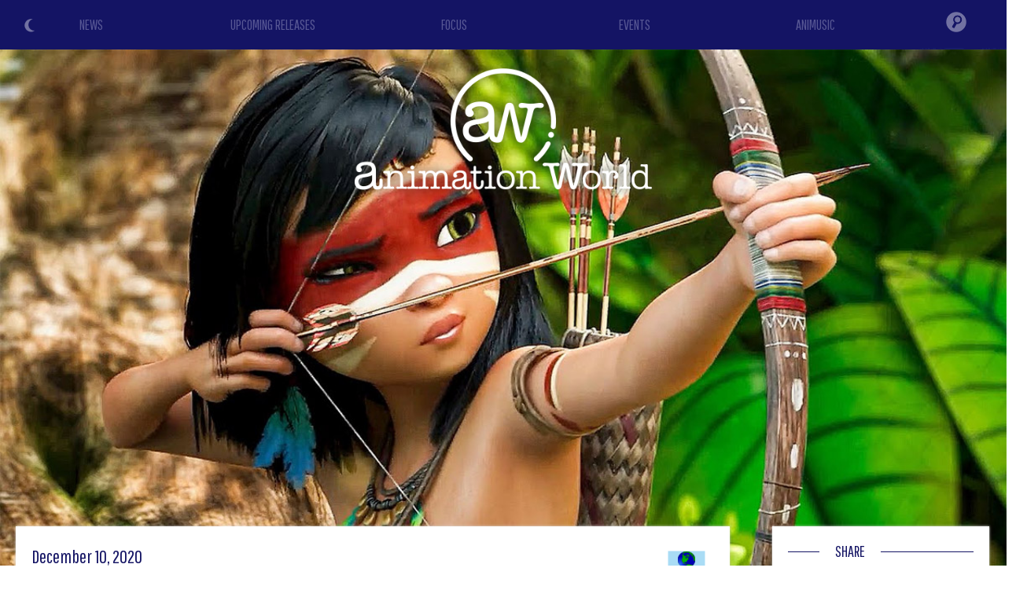

--- FILE ---
content_type: text/html
request_url: https://www.animationworld.net/news/5619/
body_size: 53311
content:

<!DOCTYPE html>
<html lang="en">

<head>

				<title>Trailer for the Peruvian animated film Ainbo: Spirit of the Amazon - Animation World</title>

			<link rel="amphtml" href="https://www.animationworld.net/indexamp.php?what=news&id=5619" />

			<script type="application/ld+json">
			{
				"@context": "https://schema.org",
				"@type": "NewsArticle",
				"author": {
					"@type": "Organization",
					"name": "Animation World"
				},
				"publisher": {
					"@type": "Organization",
					"name": "Animation World",
					"logo": {
						"@type": "ImageObject",
						"url": "https://www.animationworld.net/gfx/animationworld_logo_amp.png",
						"width": 600,
						"height": 60
					}
				},
				"headline": "Trailer for the Peruvian animated film Ainbo: Spirit of the Amazon",
				"description": "Trailer for the Peruvian animated film Ainbo: Spirit of the Amazon",
				"datePublished": "2020-12-10T09:00:00Z",
				"image": {
					"@type": "ImageObject",
					"url": "https://www.animeita.net/news/ainbo.jpg",
					"width": "100%",
					"height": "100%"
				}
			}
			</script>

			<meta property="og:title" content="Trailer for the Peruvian animated film Ainbo: Spirit of the Amazon" />
			<meta property="og:type" content="article" />
			<meta property="og:image" content="https://www.animeita.net/news/ainbo.jpg" />
			<meta property="og:url" content="https://www.animationworld.net/news/5619" />
			<meta property="og:description" content="An interesting work comes from Peru, the animated film Ainbo: Spirit of the Amazon of which we show you the trailer immediately following." />

			<meta name="twitter:card" content="summary_large_image">
			<meta name="twitter:site" content="@animeworld_net">
			<meta name="twitter:title" content="Trailer for the Peruvian animated film Ainbo: Spirit of the Amazon">
			<meta name="twitter:description" content="An interesting work comes from Peru, the animated film Ainbo: Spirit of the Amazon of which we show you the trailer immediately following.">
			<meta name="twitter:image" content="https://www.animeita.net/news/ainbo.jpg">

			<meta name="Description" content="An interesting work comes from Peru, the animated film Ainbo: Spirit of the Amazon of which we show you the trailer immediately following." />

	
			<meta name="Keywords" content="news, animation, features, series, cartoons, streaming, oav, anime, toon, review, features, cinema, video, cgi, computer generater imagery, draw, pencil, trailer, teaser, preview, tv, fantastic, fantasy, manga, japan, original anime video, video, premiere, focus, disney, pixar, dreamworks, sony pictures, universal pictures, warner, paramount, laika, illumination" />
			<meta http-equiv="Content-type" content="text/html; charset=iso-8859-1" />
			<meta charset="iso-8859-1"/>

			<meta name="theme-color" content="#141464" />

			<meta name="viewport" content="width=device-width, initial-scale=1.0, maximum-scale=2.0, user-scalable=yes" />
			<link rel="alternate" type="application/rss+xml" href="/rss.php" title="Animation World RSS Feed" />

<link rel="icon" href="/gfx/favicon.png" />
<link rel="shortcut icon" href="/gfx/favicon.png" />


<link href='https://fonts.googleapis.com/css?family=Cutive' rel='stylesheet' type='text/css' />
<link href='https://fonts.googleapis.com/css?family=Pathway+Gothic+One' rel='stylesheet' type='text/css' />
<link href='https://fonts.googleapis.com/css?family=Merriweather+Sans' rel='stylesheet' type='text/css'>

<style type="text/css">
html {
  scroll-behavior: smooth;
}
body {
	background-color: white;
	margin: 0px;
	padding: 0px;
	font-family: 'Merriweather Sans', sans-serif;
}

lighton {
	background-color: red !important;
	color: black;
}

.ai-color { color: #141464; }
.ai-color-invert { color: white; }
.ai-background { background-color: #141464; }
.ai-background-soft { background: #F1F2F4; }

h1 div span { color: #141464; }

.ai-header { background-color: #141464; background-image: url('/gfx/header-skyline.png'); background-size: auto 100%; z-index: 400; }
@media screen and (max-width: 768px) {
	.ai-header { background-size: 80%; background-position: center -60%; background-repeat: repeat-x; }
}
@media screen and (max-width: 550px) {
	.ai-header { background-size: 90%; background-position: center -30%; background-repeat: repeat-x; }
}
@media screen and (max-width: 400px) {
	.ai-header { background-size: 100%; background-position: center 0%; background-repeat: repeat-x; }
}

.colorschemeswitch { position: absolute; top: 22px; left: 30px; z-index: 110; cursor: pointer; opacity: 0.4; transition: all 0.5s; }
.colorschemeswitch:hover { opacity: 1; }

.logo-home { position: absolute; display: flex; align-items: center; justify-content: center; top: 0; left: 0; width: 50%; height: 80%; z-index: 100; }
.logo-home img { height: 160px; }
@media screen and (max-width: 1000px) {
  .logo-home img { height: 140px; }
}
@media screen and (max-width: 768px) {
  .logo-home { width: 100%; height: 40%; }
  .logo-home img { height: 120px; }
}
@media screen and (max-width: 550px) {
  .logo-home { width: 100%; height: 55%; }
  .logo-home img { height: 100px; }
}

.logo { position: absolute; top: 5vw; left: 0; width: 100%; z-index: 100; text-align: center; }
.logo img { height: 200px; }
@media screen and (max-width: 768px) {
  .logo { top: 30vw; }
  .logo img { height: 180px; }
}
@media screen and (max-width: 400px) {
  .logo { top: 50vw; }
  .logo img { height: 160px; }
}

.home-section-title {
  position: relative;
  width: 100%;
  height: 1px;
  margin: 30px 0 10px 0;
}
.home-section-title div {
  position: absolute;
  top: -15px;
  left: 40px;
  padding: 0 20px;
  font-family: 'Pathway Gothic One', sans-serif;
  font-size: 20px;
  background: white;
}

.news {
  font-family: 'Pathway Gothic One', sans-serif;
}

#image img {
    display: block;
    width: 100%;
    padding: 0 !important
}

.sezione2, .sezione2 .home-section-title div { background: #f5f9fb; }

.crediti { font-family: 'Pathway Gothic One', sans-serif; color: white; background-color: #141464; font-size: 16px; line-height: 20px; }
.crediti a { color: gold; }

.left-column { background: white; padding: 20px; margin: -120px 20px 0 20px; box-shadow: 0 0 3px #ddd; color: #777; text-align: justify; }
.left-column b, .left-column strong, .left-column i, .left-column em { color: #555; }
.left-column a, .left-column a strong { color: DarkGoldenRod; }
.right-column { background: white; padding: 2px 20px 20px 20px; margin: -120px 10px 0 10px; box-shadow: 0 0 3px #ddd; }

#right-title {
  position: relative;
  margin-left: 40px;
  margin-top: 10px;
  margin-bottom: 10px;
  background-color: white;
  padding: 10px;
}
.section-title {
  position: absolute;
  bottom: 100px;
  left: 20px;
  display: inline-block;
  font-family: 'Pathway Gothic One', sans-serif;
  color: #141464;
  padding: 10px 20px;
  border-radius: 40px;
  font-size: 30px;
  line-height: 32px;
  margin-bottom: 40px;
  background: white;
  color: #141464;
}

.text-box {
  position: relative;
  margin: 0 20px 20px 20px;
  font-size: 16px;
  line-height: 22px;
}

.recensione img {
  margin: 15px;
}

@media screen and (max-width: 500px) {
  .recensione img, .evento img {
    display: block;
    float: none !important;
    margin: 0 auto !important;
    padding-bottom: 10px;
  }
}

@media screen and (max-width: 768px) {
  .right-column { background: white; padding: 2px 20px 20px 20px; margin: 20px 20px 0 20px; box-shadow: 0 0 3px #ddd; }
}

.review-type { text-align: right; }
.review-type div { display: inline-block; width: 120px; text-transform: uppercase; font-size: 14px; text-align: center; color: white; border-radius: 30px; }

.texttospeech { text-align: right; }
.texttospeech img { width: 150px; }
.texttospeech .tts_text { display: inline-block; color: #007CC3; font-size: 18px; }
.texttospeech div { vertical-align: middle; }
@media screen and (max-width: 768px) {
	.texttospeech { margin-bottom: 20px; }
	.texttospeech img { width: 120px; }
}


/*******************/
/* DARK MODE STYLE */
/*******************/

.dark-mode {
	background-color: #17181d;
	color: white;
}

.dark-mode .ai-color { color: white; }
.dark-mode .ai-color-invert { color: #141464; }
.dark-mode .ai-background { background-color: white; }
.dark-mode .ai-background-soft { background: #2f333e; }

.dark-mode h1 div span { color: white; }

.dark-mode .home-section-title div {
  background: #17181d;
}

.dark-mode .sezione2, .dark-mode .sezione2 .home-section-title div { background: #16172B; }

.dark-mode .left-column { background: #17181d; color: #aaa; box-shadow: 0 0 3px #3a3a3a; }
.dark-mode .left-column b, .dark-mode .left-column strong, .dark-mode .left-column i, .dark-mode .left-column em { color: #ddd; }
.dark-mode .left-column a, .dark-mode .left-column a strong { color: DarkGoldenRod; }
.dark-mode .right-column { background: #17181d; box-shadow: 0 0 3px #3a3a3a; }

.dark-mode .section-title { color: white; background: #17181d; }

/*************************************/
</style>


<!-- JQUERY (Ajax) -->
<script src="/js/jquery.min.js"></script>


		<link rel="stylesheet" href="/js/bulma/bulma.min.css">


<!-- Swiper JS -->
<link rel="stylesheet" href="/js/swiper/swiper-bundle.min.css">
<script src="/js/swiper/swiper-bundle.min.js"></script>


<meta name="google-site-verification" content="ZyDO9cPOK0cgVd_mwZHapVxQKE8rmtGaQGppAUykR08" />


<!-- Global site tag (gtag.js) - Google Analytics -->
<script async src="https://www.googletagmanager.com/gtag/js?id=UA-114899630-1"></script>
<script>
  window.dataLayer = window.dataLayer || [];
  function gtag(){dataLayer.push(arguments);}
  gtag('js', new Date());

  gtag('config', 'UA-114899630-1');
</script>

<!-- Google tag (gtag.js) -->
<script async src="https://www.googletagmanager.com/gtag/js?id=G-B8FTYY2P0W"></script>
<script>
  window.dataLayer = window.dataLayer || [];
  function gtag(){dataLayer.push(arguments);}
  gtag('js', new Date());

  gtag('config', 'G-B8FTYY2P0W');
</script>

<script async src="https://fundingchoicesmessages.google.com/i/pub-5650357180293320?ers=1" nonce="MEjSx4kvPT4db-PSQx3EJw"></script><script nonce="MEjSx4kvPT4db-PSQx3EJw">(function() {function signalGooglefcPresent() {if (!window.frames['googlefcPresent']) {if (document.body) {const iframe = document.createElement('iframe'); iframe.style = 'width: 0; height: 0; border: none; z-index: -1000; left: -1000px; top: -1000px;'; iframe.style.display = 'none'; iframe.name = 'googlefcPresent'; document.body.appendChild(iframe);} else {setTimeout(signalGooglefcPresent, 0);}}}signalGooglefcPresent();})();</script>


<script async src="//pagead2.googlesyndication.com/pagead/js/adsbygoogle.js"></script>
<script>
  (adsbygoogle = window.adsbygoogle || []).push({
    google_ad_client: "ca-pub-5650357180293320",
    enable_page_level_ads: true
  });
</script>


			<script type="text/javascript" src="https://platform-api.sharethis.com/js/sharethis.js#property=601fd78fbd6b360011dae98f&product=inline-share-buttons" async="async"></script>
	

<script src="https://code.responsivevoice.org/responsivevoice.js?key=y9mRQtfK"></script>


</head>

<body>



<div itemscope itemtype="https://schema.org/Article" class="container is-fullhd">



<header class="is-relative ai-header">

		<div class="is-hidden-mobile colorschemeswitch" onclick="ColorSchemeSwitch()" title="Light/Dark Mode"><img id="icon_sun" src="/gfx/icon_color_sun.png" style="width: 20px;"><img id="icon_moon" src="/gfx/icon_color_moon.png" style="width: 20px;"></div>


				<div class="logo"><a href="/"><img src="/gfx/animationworld_logo_shadow.png"></a></div>
	

			<script type="text/javascript">
		// HIDE-SHOW HEAD MENU
		window.onscroll = function() {
			//var ScreenH = ((window.innerHeight)-600);
			var ScreenH = 200;

			if (window.pageYOffset < ScreenH) {
				if (document.getElementById("menufixed").getAttribute("class") == "menu-open ai-background") { }
				else { document.getElementById("menufixed").setAttribute("class","menu-hide ai-background"); }
			}
			else {
				if (document.getElementById("menufixed").getAttribute("class") == "menu-open ai-background") { }
				else { document.getElementById("menufixed").setAttribute("class","menu-show ai-background"); }
			}
		}

		function OpenMenu(){
			var x = document.getElementById("menufixed").getAttribute("class");
			if (x == "menu-show ai-background") {
					document.getElementById("menufixed").setAttribute("class","menu-open ai-background");

					document.getElementById("mi1").style.transform = "rotate(45deg)";
					document.getElementById("mi1").style.top = "19px";
					document.getElementById("mi1").style.left = "20px";
					document.getElementById("mi2").style.opacity = "0";
					document.getElementById("mi3").style.transform = "rotate(-45deg)";
					document.getElementById("mi3").style.top = "19px";
					document.getElementById("mi3").style.left = "20px";
			}
			else {
					document.getElementById("menufixed").setAttribute("class","menu-show ai-background");

					document.getElementById("mi1").style.transform = "rotate(0deg)";
					document.getElementById("mi1").style.top = "6px";
					document.getElementById("mi1").style.left = "20px";
					document.getElementById("mi2").style.opacity = "1";
					document.getElementById("mi3").style.transform = "rotate(0deg)";
					document.getElementById("mi3").style.top = "22px";
					document.getElementById("mi3").style.left = "20px";
			}
		}
		</script>

		<style type="text/css">
		.menu-hide { position: fixed; top: -550px; padding-top: 5px; padding-bottom: 20px; left: 0; width: 100%; transition: all 1s ease; }
		.menu-show { position: fixed; top: -470px; padding-top: 5px; padding-bottom: 5px; left: 0; width: 100%; transition: all 1s ease; }
		.menu-open { position: fixed; top: 0px; padding-top: 5px; padding-bottom: 5px; left: 0; width: 100%; transition: all 1s ease; }

		.menu-mob-button { text-align: center; padding: 10px 0; font-family: 'Pathway Gothic One', sans-serif; font-size: 36px; }
		.menu-mob-button a { color: #575794; }
		.menu-mob-button-icon img { opacity: 0.4; transition: all 0.5s; }
		#mi1 { position: absolute; top: 6px; left: 20px; width: 30px; height: 3px; background: white; transition: all 0.5s; }
		#mi2 { position: absolute; top: 14px; left: 20px; width: 30px; height: 3px; background: white; transition: all 0.5s; }
		#mi3 { position: absolute; top: 22px; left: 20px; width: 30px; height: 3px; background: white; transition: all 0.5s; }
		</style>

		<nav class="is-hidden-tablet" style="position: relative; z-index: 10000;">

			<div id="menufixed" class="menu-hide" style="background-color: #141464;">
				<div class="is-hidden-tablet colorschemeswitch" onclick="ColorSchemeSwitch()" title="Light/Dark Mode" style="top: 50px;"><img src="/gfx/icon_color_sun.png" style="width: 30px;"><img src="/gfx/icon_color_moon.png" style="width: 30px;"></div>

				<table style="width: 100%; margin: 20px 0;">
					<tr><td><div class="menu-mob-button"><a href="/">NEWS</a></div></td></tr>
					<tr><td><div class="menu-mob-button"><a href="/release/">UPCOMING RELEASES</a></div></td></tr>
					<tr><td><div class="menu-mob-button"><a href="/focus/">FOCUS</a></div></td></tr>
					<tr><td><div class="menu-mob-button"><a href="/events/">EVENTS</a></div></td></tr>
					<tr><td><div class="menu-mob-button"><a href="/search/animusic">ANIMUSIC</a></div></td></tr>
					<tr><td><div class="menu-mob-button menu-mob-button-icon"><form action="/index.php" method="get" name="formmobile"><input type="hidden" name="what" value="cerca"><input type="text" name="id" style="width: 50%; padding: 5px 15px; font-family: Arial, Helvetica, sans-serif; font-size: 18px; color: #fff; background: rgba(255,255,255,0.2); border-radius: 20px;"><img src="/gfx/menu_search.png" onclick="document.formmobile.submit();" style="width: 35px; margin-bottom: -12px; margin-left: 10px;"></form></div></td></tr>
				</tr></table>

				<table style="width: 100%;"><tr>
					<td><img src="/gfx/animationworld_logo_mobile.png" style="height: 30px; padding: 5px 15px;"></td>
					<td style="position: relative; width: 80px;">
						<div onclick="OpenMenu();"><div id="mi1"></div><div id="mi2"></div><div id="mi3"></div></div>
					</td>
				</tr></table>
			</div>
		</nav>




<!-- COLOR SCHEME SWITCH MODE -->
<script>
// FIND SAVED COLOR SCHEME
if (localStorage.getItem("color") == null){

	//DETECT MODE
	if (window.matchMedia && window.matchMedia('(prefers-color-scheme: dark)').matches) {
		var element = document.body;
		element.classList.add("dark-mode");
		document.getElementById("icon_moon").style.display = "none";
		// LOCAL SAVE COLOR SCHEME
		localStorage.setItem("color", "dark");
	} else {
		document.getElementById("icon_sun").style.display = "none";
		// LOCAL SAVE COLOR SCHEME
		localStorage.setItem("color", "light");
	}
} else if (localStorage.getItem("color") == "dark"){
		var element = document.body;
		element.classList.add("dark-mode");
		document.getElementById("icon_moon").style.display = "none";
		// LOCAL SAVE COLOR SCHEME
		localStorage.setItem("color", "dark");
} else {
		document.getElementById("icon_sun").style.display = "none";
		// LOCAL SAVE COLOR SCHEME
		localStorage.setItem("color", "light");
}

function ColorSchemeSwitch() {
	var element = document.body;
	element.classList.toggle("dark-mode");

	var icon = document.getElementById("icon_sun").style;

	if (icon.display == "none") {
			document.getElementById("icon_sun").style.display = "block";
			document.getElementById("icon_moon").style.display = "none";
			// LOCAL SAVE COLOR SCHEME
			localStorage.setItem("color", "dark");
	} else {
			document.getElementById("icon_sun").style.display = "none";
			document.getElementById("icon_moon").style.display = "block";
			// LOCAL SAVE COLOR SCHEME
			localStorage.setItem("color", "light");
	}
}
</script>







		<style>
	.menu-desk-button { text-align: center; padding: 18px 0; font-family: 'Pathway Gothic One', sans-serif; font-size: 18px; background: #141464; }
	.menu-desk-button a { color: #575794; transition: all 0.5s; }
	.menu-desk-button:hover a { color: white; transition: all 0.5s; }
	.menu-desk-button-icon { text-align: center; vertical-align: middle; background: #141464; }
	.menu-desk-button-icon img { opacity: 0.4; padding: 13px 0; transition: all 0.5s; }
	.menu-desk-button-icon:hover img { opacity: 1; transition: all 0.5s; }
	.menu-desk-search { display: none; position: absolute; top: 53px; right: 0; width: 300px; z-index: 10000; text-align: center; padding: 0 20px 20px 20px; background: #141464; }
	.menu-desk-button-icon:hover .menu-desk-search { display: block; }
	</style>
		<nav class="is-hidden-mobile is-relative" style="width: 100%;">
		<div>
			<table style="position: relative; width: 100%;"><tr>
				<td style="width: 18%;"><div class="menu-desk-button"><a href="/">NEWS</a></div></td>
				<td style="width: 18%;"><div class="menu-desk-button"><a href="/release/">UPCOMING RELEASES</a></div></td>
				<td style="width: 18%;"><div class="menu-desk-button"><a href="/focus/">FOCUS</a></div></td>
				<td style="width: 18%;"><div class="menu-desk-button"><a href="/events/">EVENTS</a></div></td>
				<td style="width: 18%;"><div class="menu-desk-button"><a href="/search/animusic">ANIMUSIC</a></div></td>
				<td style="width: 10%; vertical-align: middle;">
					<div class="menu-desk-button-icon">
						<img src="/gfx/menu_search.png" style="width: 26px;">

						<div class="menu-desk-search">
							<form action="/index.php" method="get" name="formdesktop"><input type="hidden" name="what" value="cerca"><input type="text" name="id" style="width: 80%; padding: 5px 15px; font-family: Arial, Helvetica, sans-serif; font-size: 20px; color: #fff; background: rgba(255,255,255,0.2); border-radius: 20px;"><img src="/gfx/menu_search.png" onclick="document.formdesktop.submit();" style="width: 35px; margin-bottom: -22px; margin-left: 10px; cursor: pointer;"></form>
						</div>
					</div>
				</td>
			</tr></table>
		</div>
	</nav>

</header>



<main>

	<article>
		
						<span itemprop="publisher" itemscope itemtype="http://schema.org/Organization">
				<div itemprop="logo" itemscope itemtype="http://schema.org/ImageObject">
					<img itemprop="url" src="https://www.animationworld.net/gfx/animationworld_logo.png" style="display: none;" />
				</div>
				<span itemprop="name" style="display: none;">Animation World</span>
			</span>
			<meta itemprop="datePublished" content="2020-12-10">
			<meta itemprop="url" content="https://www.animationworld.net/news/5619">
			<span itemprop="author" itemscope itemtype="https://schema.org/Person">
				<span itemprop="name" style="display: none;">Animation World</span>
			</span>
						<span itemprop="headline" style="display: none;">
				Trailer for the Peruvian animated film Ainbo: Spirit of the Amazon			</span>

			<style>
		.coverimg { position: relative; width: 100%; z-index: 0; }
		@media screen and (max-width: 768px) {
			.coverimg { position: relative; width: 100%; z-index: 0; height: 95vh; background-image: url(https://www.animeita.net/news/ainbo.jpg); background-position: center; background-size: cover; }
			.coverimg img { display: none; }
		}
		</style>
		<div class="coverimg">
			<img itemprop="image" src="https://www.animeita.net/news/ainbo.jpg" id="imageid" style="width: 100%;">
		</div>

		<style type="text/css">
			.news .evidenza { background: gold; }
			.dark-mode .news .evidenza { background: DarkGoldenRod; }
		</style>
		
		<div class="columns news" style="position: relative; z-index: 10;">
			<div class="column is-9">
				<div class="left-column">
										<div style="display: table; width: 100%;">
						<div class="ai-color" style="display: table-cell; margin: 5px 0; font-size: 24px;">December 10, 2020</div>
						<div style="display: table-cell; text-align: right;"><img src="/gfx/news_w.png" style="margin-right: 10px; vertical-align: middle;"></div>
					</div>
					<h1><div class="p-1 ai-color " style="margin: 20px 0 30px 0; font-size: 34px;"><span itemprop="name">Trailer for the Peruvian animated film Ainbo: Spirit of the Amazon</span></div></h1>

					<style type="text/css">
					.contenitorenotizia {
						margin: 20px 0 !important;
						padding: 0;
						font-family: 'Merriweather Sans', sans-serif;
						font-size: 18px;
						line-height: 24px;
						color: #777;
					}
					.contenitorenotizia img {
						margin: 0px 10px 10px 0;
					}
					.contenitorenotizia .videofit {
						position: relative;
						width: 100%;
						padding-bottom: 56.25%;
						height: 0;
					}
					.contenitorenotizia iframe {
						position: absolute;
						top: 0;
						left: 0;
						width: 100% !important;
						height: 100% !important;
					}
					</style>

					<script>
					$(document).ready(function(){
						$("iframe").each(function() {
							$(this).addClass("thevideo");
						});
						$( ".thevideo" ).wrap( "<div class='videofit'/>" );
					});
					</script>


										<div class="texttospeech">
						<div id="text" style="display: none;">Trailer for the Peruvian animated film Ainbo: Spirit of the Amazon. An interesting work comes from Peru, the animated film Ainbo: Spirit of the Amazon of which we show you the trailer immediately following.The work, still in progress, is made with excellent 3D animations directed by José Zelada and Richard Claus, on a story written by Zelada himself. Producing the animations are the studios Tunche Films, Katuni Animation and Cool Beans.The story revolv around an Amazonian myth story, a young adventurous girl named Ainbo saves her jungle paradise in the Amazon from loggers and miners. Ainbo is guided by the Mother Spirit in the Amazon - Motelo Mama. She is aided by her animal spirits, skinny armadillo Dillo and the heavy-set tapir Vaca.An ecological and naturalistic message very dear not only to the inhabitants of what is considered the "green lung" of the world, but to all the inhabitants of the earth, even more evident in recent years due to the choices of the new president of Brazil.Presented at numerous festivals from next spring, it will hit all markets by the end of 2021.Here a teaser trailer:[ Fra ]. End of the article.</div>
						<div class="tts_text">Read...</div>
						<div onclick="responsiveVoice.speak($('#text').text(),'US English Female');" id="tts_start" style="display: inline-block;"><img src="/gfx/texttospeech_play.png"></div>
						<div onclick="responsiveVoice.pause();" id="tts_pause" style="display: none;"><img src="/gfx/texttospeech_pause.png"></div>
						<div onclick="responsiveVoice.resume();" id="tts_resume" style="display: none;"><img src="/gfx/texttospeech_play.png"></div>
					</div>
					<script>
					$(document).ready(function() {
						$("#tts_start").click( function(){ $("#tts_start").css('display','none'); $("#tts_pause").css('display','inline-block'); });
						$("#tts_pause").click( function(){ $("#tts_pause").css('display','none'); $("#tts_resume").css('display','inline-block'); });
						$("#tts_resume").click( function(){ $("#tts_resume").css('display','none'); $("#tts_pause").css('display','inline-block'); });
					});
					</script>
					

					<div class="contenitorenotizia mb-4">
						<span itemprop="description">

							An interesting work comes from Peru, the <em>animated</em> film <strong>Ainbo: Spirit of the Amazon</strong> of which we show you the trailer immediately following.
							<div style="margin: 30px 0;">
																		<div style="text-align: center;">
			<script async src="//pagead2.googlesyndication.com/pagead/js/adsbygoogle.js"></script>
			<!-- Mobile autoadattante -->
			<ins class="adsbygoogle"
			     style="display:block"
			     data-ad-client="ca-pub-5650357180293320"
			     data-ad-slot="2598687938"
			     data-ad-format="auto"></ins>
			<script>
			(adsbygoogle = window.adsbygoogle || []).push({});
			</script>
		</div>							</div>

							The work, still in progress, is made with excellent 3D animations directed by <strong>José Zelada</strong> and <strong>Richard Claus</strong>, on a story written by Zelada himself. Producing the animations are the studios <strong>Tunche Films</strong>, <strong>Katuni Animation</strong> and <strong>Cool Beans</strong>.<br><br>The story revolv around an Amazonian myth story, a young adventurous girl named Ainbo saves her jungle paradise in the Amazon from loggers and miners. Ainbo is guided by the Mother Spirit in the Amazon - Motelo Mama. She is aided by her animal spirits, skinny armadillo Dillo and the heavy-set tapir Vaca.<br><br>An ecological and naturalistic message very dear not only to the inhabitants of what is considered the "green lung" of the world, but to all the inhabitants of the earth, even more evident in recent years due to the choices of the new president of Brazil.<br><br>Presented at numerous festivals from next spring, it will hit all markets by the end of 2021.<br><br>Here a teaser trailer:<br><br><iframe width="560" height="315" src="https://www.youtube.com/embed/MMEyCivWMnA" frameborder="0" allow="accelerometer; autoplay; clipboard-write; encrypted-media; gyroscope; picture-in-picture" allowfullscreen></iframe><br><br><br>[ Fra ]						</span>

						<div style="margin: 30px 0;">
																<div style="text-align: center;">
			<script async src="//pagead2.googlesyndication.com/pagead/js/adsbygoogle.js"></script>
			<!-- Mobile autoadattante -->
			<ins class="adsbygoogle"
			     style="display:block"
			     data-ad-client="ca-pub-5650357180293320"
			     data-ad-slot="2598687938"
			     data-ad-format="auto"></ins>
			<script>
			(adsbygoogle = window.adsbygoogle || []).push({});
			</script>
		</div>						</div>
					</div>


					<style type="text/css">
					  .correlate { position: relative; margin: 20px 0; padding: 0px; padding-top: 15px; box-shadow: 0 0 5px #eaeaea; border-radius: 5px; background-image: linear-gradient(to bottom, #F1F2F4 0%, #F1F2F4 20%, white 21%, white 100%); border-radius: 5px; transition: all 0.5s; }
					  .correlate .news-flag { position: absolute; right: 0; top: -2px; z-index: 10; }
					  .correlate .news-flag img { border-radius: 0 5px 0 0; }
					  .correlate .news-data { position: relative; display: inline-block; font-size: 18px; line-height: 22px; z-index: 200; }
					  .correlate .news-title { position: relative; padding: 5px; margin: 0px 8px 0 8px; font-size: 22px; line-height: 26px; text-align: left; z-index: 200; }
					  .correlate .evidenza { background: gold; }
					  .correlate .news-grade { position: absolute; bottom: 0; left: 0; width: 100%; height: 80px; border-radius: 0 0 10px 10px; background-image: linear-gradient(rgba(255,255,255,0), rgba(255,255,255,0.6), rgba(255,255,255,0.9), rgba(255,255,255,1)); }
					  .HomeDescrizioneNotizia { position: relative; padding: 5px 10px; color: #888; height: 140px; overflow: hidden; font-family: 'Merriweather Sans', sans-serif; font-size: 16px; line-height: 22px; }

					  .swiper-button-next { right: 0px; color: rgba(20,20,100,0.5); }
					  .swiper-button-prev { left: 0px; color: rgba(20,20,100,0.5); }
					  @media screen and (max-width: 768px) {
					    .swiper-button-next { right: 0px; margin-top: -40px; }
					    .swiper-button-prev { left: 0px; margin-top: -40px; }
					  }
					  
					  .dark-mode .correlate { box-shadow: 0 0 5px #3a3a3a; background-image: linear-gradient(to bottom, #2f333e 0%, #2f333e 20%, #17181d 21%, #17181d 100%); }
					  .dark-mode .correlate .news-grade { position: absolute; bottom: 0; left: 0; width: 100%; height: 80px; border-radius: 0 0 10px 10px; background-image: linear-gradient(rgba(23,24,29,0), rgba(23,24,29,0.6), rgba(23,24,29,0.9), rgba(23,24,29,1)); }
					  .dark-mode .correlate .evidenza { background: DarkGoldenRod; }
					  .dark-mode .swiper-button-next { right: 0px; color: rgba(255,255,255,0.5); }
					  .dark-mode .swiper-button-prev { left: 0px; color: rgba(255,255,255,0.5); }
					</style>

					<style>
					.swiper-container-news { position: relative; width: 100%; overflow: hidden; }
					@media screen and (max-width: 800px) {
					  .swiper-container-news { padding: 0 15px; overflow: visible; }
					}
					</style>

			<div class="ai-color ai-background home-section-title" style="margin: 20px 0;"><div>RELATED NEWS</div></div>

					<div style="overflow: hidden;">

						<div class="swiper-container-news">
							<div class="swiper-wrapper">

																		<div class="swiper-slide">
												<meta itemprop="datePublished" content="2026-01-23">
												<meta itemprop="url" content="https://www.animationworldn.net/news/8056">
												<span itemprop="author" itemscope itemtype="https://schema.org/Person">
													<span itemprop="name" style="display: none;">Animation World</span>
												</span>


												<a href="/news/8056">
													<div class="correlate ai-color">
														<div class="news-flag"><img src="/gfx/news_w.png" style="width: 40px;"></div>
														<div class="news-cover">
															<img itemprop="image" data-src="https://www.animeita.net/news/pencil2.jpg" class="swiper-lazy">
															<div class="swiper-lazy-preloader swiper-lazy-preloader-black"></div>
														</div>
														<div style="position: relative;">
															<div class="news-data"><div style="padding: 5px 10px;">January 23, 2026</div></div>
														</div>
														<div class="news-title evidenza"><span itemprop="name">Animated film budget comparison: US, EU and Asia</span></div>
														<div class="HomeDescrizioneNotizia">
															Let's take stock of the budgets spent to make an animated feature film in the three main regions of the world in the last year.															<div class="news-grade"></div>
														</div>
													</div>
												</a>
											</div>
																		<div class="swiper-slide">
												<meta itemprop="datePublished" content="2026-01-23">
												<meta itemprop="url" content="https://www.animationworldn.net/news/8055">
												<span itemprop="author" itemscope itemtype="https://schema.org/Person">
													<span itemprop="name" style="display: none;">Animation World</span>
												</span>


												<a href="/news/8055">
													<div class="correlate ai-color">
														<div class="news-flag"><img src="/gfx/news_f.png" style="width: 40px;"></div>
														<div class="news-cover">
															<img itemprop="image" data-src="https://www.animeita.net/news/arco2.jpg" class="swiper-lazy">
															<div class="swiper-lazy-preloader swiper-lazy-preloader-black"></div>
														</div>
														<div style="position: relative;">
															<div class="news-data"><div style="padding: 5px 10px;">January 23, 2026</div></div>
														</div>
														<div class="news-title "><span itemprop="name">The french feature film Arco in theaters around the world</span></div>
														<div class="HomeDescrizioneNotizia">
															After winning awards and those still in the running, including the Oscar, the feature film Arco is appearing in theaters around the world.															<div class="news-grade"></div>
														</div>
													</div>
												</a>
											</div>
																		<div class="swiper-slide">
												<meta itemprop="datePublished" content="2026-01-22">
												<meta itemprop="url" content="https://www.animationworldn.net/news/8054">
												<span itemprop="author" itemscope itemtype="https://schema.org/Person">
													<span itemprop="name" style="display: none;">Animation World</span>
												</span>


												<a href="/news/8054">
													<div class="correlate ai-color">
														<div class="news-flag"><img src="/gfx/news_u.png" style="width: 40px;"></div>
														<div class="news-cover">
															<img itemprop="image" data-src="https://www.animeita.net/news/oscar08.jpg" class="swiper-lazy">
															<div class="swiper-lazy-preloader swiper-lazy-preloader-black"></div>
														</div>
														<div style="position: relative;">
															<div class="news-data"><div style="padding: 5px 10px;">January 22, 2026</div></div>
														</div>
														<div class="news-title "><span itemprop="name">Academy Awards 2025: animated feature films and shorts nominated</span></div>
														<div class="HomeDescrizioneNotizia">
															Like every year, at the end of January, the Academy presents the Oscar nominations. Following are the nominations for animated productions for 2026.															<div class="news-grade"></div>
														</div>
													</div>
												</a>
											</div>
																		<div class="swiper-slide">
												<meta itemprop="datePublished" content="2026-01-22">
												<meta itemprop="url" content="https://www.animationworldn.net/news/8053">
												<span itemprop="author" itemscope itemtype="https://schema.org/Person">
													<span itemprop="name" style="display: none;">Animation World</span>
												</span>


												<a href="/news/8053">
													<div class="correlate ai-color">
														<div class="news-flag"><img src="/gfx/news_u.png" style="width: 40px;"></div>
														<div class="news-cover">
															<img itemprop="image" data-src="https://www.animeita.net/news/maul-shadowlord.jpg" class="swiper-lazy">
															<div class="swiper-lazy-preloader swiper-lazy-preloader-black"></div>
														</div>
														<div style="position: relative;">
															<div class="news-data"><div style="padding: 5px 10px;">January 22, 2026</div></div>
														</div>
														<div class="news-title "><span itemprop="name">The animated series Star Wars: Maul - Shadow Lord lands in April</span></div>
														<div class="HomeDescrizioneNotizia">
															The new animated series in the <b>Star Wars</b> universe is dedicated to <b>Maul - Shadow Lord</b>, as announced a year ago. Below is the official teaser trailer.															<div class="news-grade"></div>
														</div>
													</div>
												</a>
											</div>
																		<div class="swiper-slide">
												<meta itemprop="datePublished" content="2026-01-22">
												<meta itemprop="url" content="https://www.animationworldn.net/news/8052">
												<span itemprop="author" itemscope itemtype="https://schema.org/Person">
													<span itemprop="name" style="display: none;">Animation World</span>
												</span>


												<a href="/news/8052">
													<div class="correlate ai-color">
														<div class="news-flag"><img src="/gfx/news_u.png" style="width: 40px;"></div>
														<div class="news-cover">
															<img itemprop="image" data-src="https://www.animeita.net/news/invincible.jpg" class="swiper-lazy">
															<div class="swiper-lazy-preloader swiper-lazy-preloader-black"></div>
														</div>
														<div style="position: relative;">
															<div class="news-data"><div style="padding: 5px 10px;">January 22, 2026</div></div>
														</div>
														<div class="news-title "><span itemprop="name">First trailer for Invincible season 4</span></div>
														<div class="HomeDescrizioneNotizia">
															Expected on the Prime Video platform, the new season of the animated superhero series <b>Invincible</b> presents itself with the official trailer a few months before the premiere.															<div class="news-grade"></div>
														</div>
													</div>
												</a>
											</div>
																		<div class="swiper-slide">
												<meta itemprop="datePublished" content="2026-01-21">
												<meta itemprop="url" content="https://www.animationworldn.net/news/8051">
												<span itemprop="author" itemscope itemtype="https://schema.org/Person">
													<span itemprop="name" style="display: none;">Animation World</span>
												</span>


												<a href="/news/8051">
													<div class="correlate ai-color">
														<div class="news-flag"><img src="/gfx/news_j.png" style="width: 40px;"></div>
														<div class="news-cover">
															<img itemprop="image" data-src="https://i.imgur.com/F2olLls.jpg" class="swiper-lazy">
															<div class="swiper-lazy-preloader swiper-lazy-preloader-black"></div>
														</div>
														<div style="position: relative;">
															<div class="news-data"><div style="padding: 5px 10px;">January 21, 2026</div></div>
														</div>
														<div class="news-title "><span itemprop="name">The World Is Dancing manga gets anime series</span></div>
														<div class="HomeDescrizioneNotizia">
															The new anime <b>The World Is Dancing</b>, based on the manga of the same name, will hit Japanese small screens this summer. The first promo below.															<div class="news-grade"></div>
														</div>
													</div>
												</a>
											</div>
																		<div class="swiper-slide">
												<meta itemprop="datePublished" content="2026-01-20">
												<meta itemprop="url" content="https://www.animationworldn.net/news/8049">
												<span itemprop="author" itemscope itemtype="https://schema.org/Person">
													<span itemprop="name" style="display: none;">Animation World</span>
												</span>


												<a href="/news/8049">
													<div class="correlate ai-color">
														<div class="news-flag"><img src="/gfx/news_j.png" style="width: 40px;"></div>
														<div class="news-cover">
															<img itemprop="image" data-src="https://www.animeita.net/news/patlabor_ezy.jpg" class="swiper-lazy">
															<div class="swiper-lazy-preloader swiper-lazy-preloader-black"></div>
														</div>
														<div style="position: relative;">
															<div class="news-data"><div style="padding: 5px 10px;">January 20, 2026</div></div>
														</div>
														<div class="news-title "><span itemprop="name">The Mobile Police Patlabor reborn in a new anime: Patlabor EZY</span></div>
														<div class="HomeDescrizioneNotizia">
															The robotic anime <b>Patlabor</b>, created by the <b>Headgear</b> collective in the late 1980s, returns with a new project. Find info and promo below.															<div class="news-grade"></div>
														</div>
													</div>
												</a>
											</div>
																		<div class="swiper-slide">
												<meta itemprop="datePublished" content="2026-01-20">
												<meta itemprop="url" content="https://www.animationworldn.net/news/8048">
												<span itemprop="author" itemscope itemtype="https://schema.org/Person">
													<span itemprop="name" style="display: none;">Animation World</span>
												</span>


												<a href="/news/8048">
													<div class="correlate ai-color">
														<div class="news-flag"><img src="/gfx/news_e.png" style="width: 40px;"></div>
														<div class="news-cover">
															<img itemprop="image" data-src="https://www.animeita.net/news/arco2.jpg" class="swiper-lazy">
															<div class="swiper-lazy-preloader swiper-lazy-preloader-black"></div>
														</div>
														<div style="position: relative;">
															<div class="news-data"><div style="padding: 5px 10px;">January 20, 2026</div></div>
														</div>
														<div class="news-title evidenza"><span itemprop="name">Arco by Ugo Bienvenu is the Best European Animated Film of 2025</span></div>
														<div class="HomeDescrizioneNotizia">
															Last weekend, the awards for the best European films, the <b>European Film Awards</b>, were presented. In the animated production section, the French film triumphed.															<div class="news-grade"></div>
														</div>
													</div>
												</a>
											</div>
																		<div class="swiper-slide">
												<meta itemprop="datePublished" content="2026-01-19">
												<meta itemprop="url" content="https://www.animationworldn.net/news/8046">
												<span itemprop="author" itemscope itemtype="https://schema.org/Person">
													<span itemprop="name" style="display: none;">Animation World</span>
												</span>


												<a href="/news/8046">
													<div class="correlate ai-color">
														<div class="news-flag"><img src="/gfx/news_u.png" style="width: 40px;"></div>
														<div class="news-cover">
															<img itemprop="image" data-src="https://www.animeita.net/news/zootopia2.jpg" class="swiper-lazy">
															<div class="swiper-lazy-preloader swiper-lazy-preloader-black"></div>
														</div>
														<div style="position: relative;">
															<div class="news-data"><div style="padding: 5px 10px;">January 19, 2026</div></div>
														</div>
														<div class="news-title "><span itemprop="name">Zootopia 2 is the highest-grossing American animated film of all time</span></div>
														<div class="HomeDescrizioneNotizia">
															Last weekend brought news that was already well-known: the highest-grossing animated film ever for a Hollywood production is a Disney film.															<div class="news-grade"></div>
														</div>
													</div>
												</a>
											</div>
																		<div class="swiper-slide">
												<meta itemprop="datePublished" content="2026-01-17">
												<meta itemprop="url" content="https://www.animationworldn.net/news/8045">
												<span itemprop="author" itemscope itemtype="https://schema.org/Person">
													<span itemprop="name" style="display: none;">Animation World</span>
												</span>


												<a href="/news/8045">
													<div class="correlate ai-color">
														<div class="news-flag"><img src="/gfx/news_u.png" style="width: 40px;"></div>
														<div class="news-cover">
															<img itemprop="image" data-src="https://www.animeita.net/news/animusic.jpg" class="swiper-lazy">
															<div class="swiper-lazy-preloader swiper-lazy-preloader-black"></div>
														</div>
														<div style="position: relative;">
															<div class="news-data"><div style="padding: 5px 10px;">January 17, 2026</div></div>
														</div>
														<div class="news-title "><span itemprop="name">Animusic Weekend: I Got You (I Feel Good)</span></div>
														<div class="HomeDescrizioneNotizia">
															This weekend our appointment <b>Animusic</b>, which offers us music and entertainment every weekend, takes us back in time to listen to the song <b>I Got You (I Feel Good)</b> by <b>James Brown</b>.															<div class="news-grade"></div>
														</div>
													</div>
												</a>
											</div>
																		<div class="swiper-slide">
												<meta itemprop="datePublished" content="2026-01-16">
												<meta itemprop="url" content="https://www.animationworldn.net/news/8044">
												<span itemprop="author" itemscope itemtype="https://schema.org/Person">
													<span itemprop="name" style="display: none;">Animation World</span>
												</span>


												<a href="/news/8044">
													<div class="correlate ai-color">
														<div class="news-flag"><img src="/gfx/news_j.png" style="width: 40px;"></div>
														<div class="news-cover">
															<img itemprop="image" data-src="https://i.imgur.com/whtaszU.jpg" class="swiper-lazy">
															<div class="swiper-lazy-preloader swiper-lazy-preloader-black"></div>
														</div>
														<div style="position: relative;">
															<div class="news-data"><div style="padding: 5px 10px;">January 16, 2026</div></div>
														</div>
														<div class="news-title "><span itemprop="name">SZA for the opening theme of the second Gundam Hathaway anime film</span></div>
														<div class="HomeDescrizioneNotizia">
															The second anime film in the <b>Gundam</b> <b>Hathaway</b> franchise finally hits theaters five years after the first. Below, we offer you a new promo featuring the new opening theme.															<div class="news-grade"></div>
														</div>
													</div>
												</a>
											</div>
														</div>
							
							<div class="swiper-scrollbar"></div>
							<div class="swiper-button-next"></div>
							<div class="swiper-button-prev"></div>
						</div>
						
					</div>

						<script type="text/javascript">
							var swiper = new Swiper('.swiper-container-news', {
								lazy: true,
								slidesPerView: 1,
								spaceBetween: 20,
								speed: 500,
								navigation: {
								  nextEl: '.swiper-button-next',
								  prevEl: '.swiper-button-prev',
								},
								breakpoints: {
								  1100: {
								    slidesPerView: 4,
								    spaceBetween: 20,
								  },
								  900: {
								    slidesPerView: 3,
								    spaceBetween: 30,
								  },
								  800: {
								    slidesPerView: 2,
								    spaceBetween: 30,
								  },
								  750: {
								    slidesPerView: 3,
								    spaceBetween: 30,
								  },
								  500: {
								    slidesPerView: 2,
								    spaceBetween: 30,
								  },
								  350: {
								    slidesPerView: 1,
								    spaceBetween: 20,
								  },
								},
								scrollbar: {
								  el: '.swiper-scrollbar',
								  hide: true,
								},
							});
						</script>

				</div>
			</div>

			<div class="column is-3">
				<div class="right-column">

										

	<aside>
	
		<div class="ai-color ai-background home-section-title"><div>SHARE</div></div>

		<div style="margin: 40px 0;">
			<div class="sharethis-inline-share-buttons"></div>
		</div>

									

		
		<div class="ai-color ai-background home-section-title"><div>EVENT OF THE DAY</div></div>

								<div style="text-align: center; padding: 20px 0;">
							<a href="/event/142">
								<img src="https://www.animeita.net/events/carlossaldanha_foto01.jpg" style="margin: 10px; border-radius: 5px;">

								<div class="ai-color" style="margin-top: 10px; font-size: 20px;">Carlos Saldanha</div>
							</a>
						</div>
							<div><a href="/events/" class="ai-color"><div style="text-align: right; font-size: 14px; margin-right: 20px;">(Go to calendar..)</div></a></div>
		


		<div class="ai-color ai-background home-section-title"><div>ADV</div></div>

		<div class="only-desktop" style="text-align: center; margin: 20px 0;">

												<div style="text-align: center;">
			<script async src="//pagead2.googlesyndication.com/pagead/js/adsbygoogle.js"></script>
			<!-- Mobile autoadattante -->
			<ins class="adsbygoogle"
			     style="display:block"
			     data-ad-client="ca-pub-5650357180293320"
			     data-ad-slot="2598687938"
			     data-ad-format="auto"></ins>
			<script>
			(adsbygoogle = window.adsbygoogle || []).push({});
			</script>
		</div>
						<div style="text-align: center;">
			<script async src="//pagead2.googlesyndication.com/pagead/js/adsbygoogle.js"></script>
			<!-- Mobile autoadattante -->
			<ins class="adsbygoogle"
			     style="display:block"
			     data-ad-client="ca-pub-5650357180293320"
			     data-ad-slot="2598687938"
			     data-ad-format="auto"></ins>
			<script>
			(adsbygoogle = window.adsbygoogle || []).push({});
			</script>
		</div>					</div>

		<div class="only-mobile" style="text-align: center; margin-bottom: 20px;">

						<div style="margin: 20px;">
											<div style="text-align: center;">
			<script async src="//pagead2.googlesyndication.com/pagead/js/adsbygoogle.js"></script>
			<!-- Mobile autoadattante -->
			<ins class="adsbygoogle"
			     style="display:block"
			     data-ad-client="ca-pub-5650357180293320"
			     data-ad-slot="2598687938"
			     data-ad-format="auto"></ins>
			<script>
			(adsbygoogle = window.adsbygoogle || []).push({});
			</script>
		</div>							</div>
		</div>


		<div class="ai-color ai-background home-section-title"><div>EXTRA</div></div>

		<div style="margin: 30px 0; text-align: center;">Texts license rules<br><br><a href="https://creativecommons.org/licenses/by-nd/4.0/deed.en" target="_blank"><img src="/gfx/creativecommons_logo.jpg" alt="Texts license rules" width="120"></a></div>

	</aside>
				</div>
			</div>
		</div>
	</article>










</main>


</div>


		<div style="margin: 30px 0;">
						<div style="text-align: center;">
			<script async src="//pagead2.googlesyndication.com/pagead/js/adsbygoogle.js"></script>
			<!-- Mobile autoadattante -->
			<ins class="adsbygoogle"
			     style="display:block"
			     data-ad-client="ca-pub-5650357180293320"
			     data-ad-slot="2598687938"
			     data-ad-format="auto"></ins>
			<script>
			(adsbygoogle = window.adsbygoogle || []).push({});
			</script>
		</div>	</div>



<footer class="crediti">
	<div style="position: relative; max-width: 1200px; padding: 20px; margin: 0 auto; margin-top: 0px;">
		<div class="columns">
			<div class="column is-6">
				<img src="/gfx/credits_logo.png" style="width: 70px; margin: 10px; float: left;">
				<b>Animation World</b><br>
				Dot Animation Magazine<br>
				<a href="/credits/">Credits</a> - <a href="/contact/">Contact</a> - <a href="/rss.php">RSS</a> - <a href="/credits/#privacy">Privacy</a><br>
				SOCIAL: <a href="https://bsky.app/profile/animation-world.bsky.social" target="_blank">BlueSky</a> - <a href="https://mastodon.social/@animationworld" target="_blank">Mastodon</a> - <a href="https://flipboard.com/@dotanimation/animation-world-vf4bhg48y" target="_blank">Flipboard</a> - <a href="https://www.facebook.com/animationworld.net" target="_blank">Facebook</a>
			</div>

			<div class="column is-6">
				Brands, titles and images are &copy;/&reg; by respective owners<br>
				Texts and other &copy; 2004 - 2026 Dot Animation Magazine<br>
				<a href="https://www.animationworld.net" target="_blank">www.animationworld.net</a> | <a href="https://www.animeita.net" target="_blank">www.animeita.net</a><br>
			</div>
		</div>
	</div>
</footer>



</body>
</html>

--- FILE ---
content_type: text/html; charset=utf-8
request_url: https://www.google.com/recaptcha/api2/aframe
body_size: 267
content:
<!DOCTYPE HTML><html><head><meta http-equiv="content-type" content="text/html; charset=UTF-8"></head><body><script nonce="2I8ClyPWTLDVFiehWhjiWQ">/** Anti-fraud and anti-abuse applications only. See google.com/recaptcha */ try{var clients={'sodar':'https://pagead2.googlesyndication.com/pagead/sodar?'};window.addEventListener("message",function(a){try{if(a.source===window.parent){var b=JSON.parse(a.data);var c=clients[b['id']];if(c){var d=document.createElement('img');d.src=c+b['params']+'&rc='+(localStorage.getItem("rc::a")?sessionStorage.getItem("rc::b"):"");window.document.body.appendChild(d);sessionStorage.setItem("rc::e",parseInt(sessionStorage.getItem("rc::e")||0)+1);localStorage.setItem("rc::h",'1769270618367');}}}catch(b){}});window.parent.postMessage("_grecaptcha_ready", "*");}catch(b){}</script></body></html>

--- FILE ---
content_type: application/javascript; charset=utf-8
request_url: https://fundingchoicesmessages.google.com/f/AGSKWxVAY6vzJX_Ihhkr2IWDCFL9ZLihniq6oERavcCXl9yPlNI5kQvt9BFLKdo_bVP2dqhH5wmD42Qz-GxZkmDFGUeo7vRt0csr5PgWYbJYmjTwCUWkrwy5o9bjLtNbhAd4kZg2hAf9speUw0vL4AT-Ybew9tj0BQrFRPMbMAZpNwweSlTJdjHLuNiATAR0/_/sidebaradvertisement.-ad-unit//adrelated./kaksvpopup..net/ads/
body_size: -1290
content:
window['a6071e92-911e-4d94-ae5e-8848c597807b'] = true;